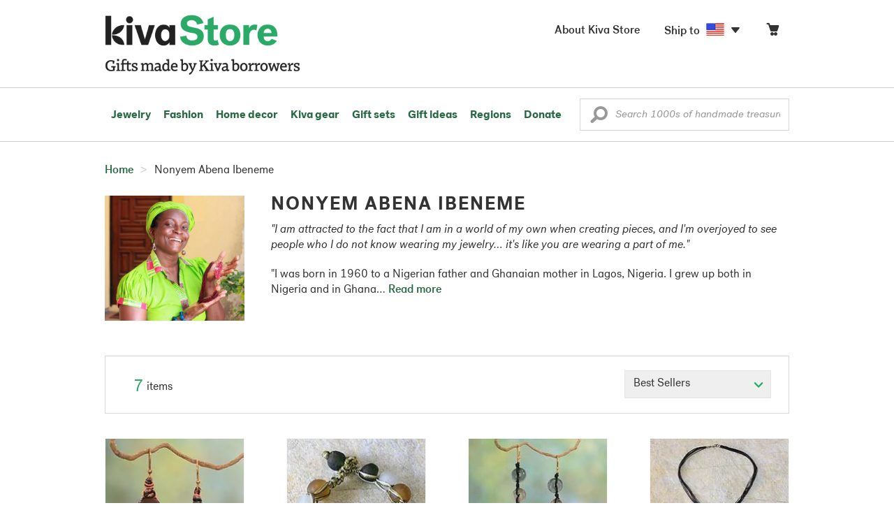

--- FILE ---
content_type: application/javascript
request_url: https://assets1.novica.net/common/javascript/drunkenParrot/toolbar.js
body_size: 1648
content:
/**
 * Toolbar.js
 *
 * @fileoverview  jQuery plugin that creates tooltip style toolbars.
 * @link          http://paulkinzett.github.com/toolbar/
 * @author        Paul Kinzett (http://kinzett.co.nz/)
 * @version       1.0.4
 * @requires      jQuery 1.7+
 *
 * @license jQuery Toolbar Plugin v1.0.4
 * http://paulkinzett.github.com/toolbar/
 * Copyright 2013 Paul Kinzett (http://kinzett.co.nz/)
 * Released under the MIT license.
 * <https://raw.github.com/paulkinzett/toolbar/master/LICENSE.txt>
 */

if ( typeof Object.create !== 'function' ) {
    Object.create = function( obj ) {
        function F() {}
        F.prototype = obj;
        return new F();
    };
}

(function( $, window, document, undefined ) {

    var ToolBar = {
        init: function( options, elem ) {
            var self = this;
            self.elem = elem;
            self.$elem = $( elem );
            self.options = $.extend( {}, $.fn.toolbar.options, options );
            self.toolbar = $('<div class="tool-container gradient" />')
                .addClass('tool-'+self.options.position)
                .addClass('tool-rounded')
                .append('<div class="tool-items" />')
                .appendTo('body')
                .css('opacity', 0)
                .hide();
            self.toolbar_arrow = self.toolbar.find('.arrow');
            self.initializeToolbar();
        },

        initializeToolbar: function() {
            var self = this;
            self.populateContent();
            self.setTrigger();
            self.toolbarWidth = self.toolbar.width();
        },

        setTrigger: function() {
            var self = this;

            self.$elem.on('click', function(event) {
                event.preventDefault();
                if(self.$elem.hasClass('pressed')) {
                    self.hide();
                } else {
                    self.show();
                }
            });

            if (self.options.hideOnClick) {
                $('html').on("click.toolbar", function ( event ) {
                    if (event.target != self.elem &&
                        self.$elem.has(event.target).length === 0 &&
                        self.toolbar.has(event.target).length === 0 &&
                        self.toolbar.is(":visible")) {
                        self.hide();
                    }
                });
            }

            $(window).resize(function( event ) {
                event.stopPropagation();
                if ( self.toolbar.is(":visible") ) {
                    self.toolbarCss = self.getCoordinates(self.options.position, 20);
                    self.collisionDetection();
                    self.toolbar.css( self.toolbarCss );
                    self.toolbar_arrow.css( self.arrowCss );
                }
            });
        },

        populateContent: function() {
            var self = this;
            var location = self.toolbar.find('.tool-items');
            var content = $(self.options.content).clone( true ).find('a').addClass('tool-item gradient');
            location.html(content);
            location.find('.tool-item').on('click', function(event) {
                event.preventDefault();
                self.$elem.trigger('toolbarItemClick', this);
            });
        },

        calculatePosition: function() {
            var self = this;
                self.arrowCss = {};
                self.toolbarCss = self.getCoordinates(self.options.position, 0);
                self.toolbarCss.position = 'absolute';
                self.toolbarCss.zIndex = self.options.zIndex;
                self.collisionDetection();
                self.toolbar.css(self.toolbarCss);
                self.toolbar_arrow.css(self.arrowCss);
        },

        getCoordinates: function( position, adjustment ) {
            var self = this;
            self.coordinates = self.$elem.offset();
            console.log(self.coordinates.top-200);
            console.log(self.toolbar.height());

            if (self.options.adjustment && self.options.adjustment[self.options.position]) {
                adjustment = self.options.adjustment[self.options.position] + adjustment;
            }

            switch(self.options.position) {
                case 'top':
                    return {
                        left: self.coordinates.left-(self.toolbar.width()/2)+(self.$elem.outerWidth()/2),
                        top: self.coordinates.top-self.$elem.height()-adjustment-2,
                        right: 'auto'
                    };
                case 'left':
                    return {
                        left: self.coordinates.left-(self.toolbar.width()/2)-(self.$elem.width()/2)-adjustment,
                        top: self.coordinates.top-(self.toolbar.height()/2)+(self.$elem.outerHeight()/2),
                        right: 'auto'
                    };
                case 'right':
                    return {
                        left: self.coordinates.left+(self.toolbar.width()/2)+(self.$elem.width()/3)+adjustment,
                        top: self.coordinates.top-(self.toolbar.height()/2)+(self.$elem.outerHeight()/2),
                        right: 'auto'
                    };
                case 'vertical-top':
                    return {
                        left: self.coordinates.left,
                        top: self.coordinates.top-(self.toolbar.height()-18),
                        right: 'auto'
                    };
                case 'vertical-bottom':
                    return {
                        left: self.coordinates.left,
                        top: self.coordinates.top+22,
                        right: 'auto'
                    };
                case 'bottom':
                    return {
                        left: self.coordinates.left-(self.toolbar.width()/2)+(self.$elem.outerWidth()/2),
                        top: self.coordinates.top+self.$elem.height()+adjustment+2,
                        right: 'auto'
                    };
            }
        },

        collisionDetection: function() {
            var self = this;
            var edgeOffset = 20;
            if(self.options.position == 'top' || self.options.position == 'bottom') {
                self.arrowCss = {left: '50%', right: '50%'};
                if( self.toolbarCss.left < edgeOffset ) {
                    self.toolbarCss.left = edgeOffset;
                    self.arrowCss.left = self.$elem.offset().left + self.$elem.width()/2-(edgeOffset);
                }
                else if(($(window).width() - (self.toolbarCss.left + self.toolbarWidth)) < edgeOffset) {
                    self.toolbarCss.right = edgeOffset;
                    self.toolbarCss.left = 'auto';
                    self.arrowCss.left = 'auto';
                    self.arrowCss.right = ($(window).width()-self.$elem.offset().left)-(self.$elem.width()/2)-(edgeOffset)-5;
                }
            }
        },

        show: function() {
            var self = this;
            var animation = {'opacity': 1};

            self.$elem.addClass('pressed');
            self.calculatePosition();

            switch(self.options.position) {
                case 'top':
                    animation.top = '-=20';
                    break;
                case 'vertical-top':
                    animation.top = '-=20';
                    break;
                case 'vertical-bottom':
                    animation.top = '+=20';
                    break;
                case 'left':
                    animation.left = '-=20';
                    break;
                case 'right':
                    animation.left = '+=20';
                    break;
                case 'bottom':
                    animation.top = '+=20';
                    break;
            }

            self.toolbar.show().animate(animation, 100 );
            self.$elem.trigger('toolbarShown');
        },

        hide: function() {
            var self = this;
            var animation = {'opacity': 0};

            self.$elem.removeClass('pressed');

            switch(self.options.position) {
                case 'top':
                    animation.top = '+=20';
                    break;
                case 'vertical-top':
                    animation.top = '+=20';
                    break;
                case 'vertical-bottom':
                    animation.top = '-=20';
                    break;
                case 'left':
                    animation.left = '+=20';
                    break;
                case 'right':
                    animation.left = '-=20';
                    break;
                case 'bottom':
                    animation.top = '-=20';
                    break;
            }

            self.toolbar.animate(animation, 100, function() {
                self.toolbar.hide();
            });

            self.$elem.trigger('toolbarHidden');
        },

        getToolbarElement: function () {
            return this.toolbar.find('.tool-items');
        }
    };

    $.fn.toolbar = function( options ) {
        if ($.isPlainObject( options )) {
            return this.each(function() {
                var toolbarObj = Object.create( ToolBar );
                toolbarObj.init( options, this );
                $(this).data('toolbarObj', toolbarObj);
            });
        } else if ( typeof options === 'string' && options.indexOf('_') !== 0 ) {
            var toolbarObj = $(this).data('toolbarObj');
            var method = toolbarObj[options];
            return method.apply(toolbarObj, $.makeArray(arguments).slice(1));
        }
    };

    $.fn.toolbar.options = {
        content: '#myContent',
        position: 'top',
        hideOnClick: false,
        zIndex: 120,
    };

}) ( jQuery, window, document );
